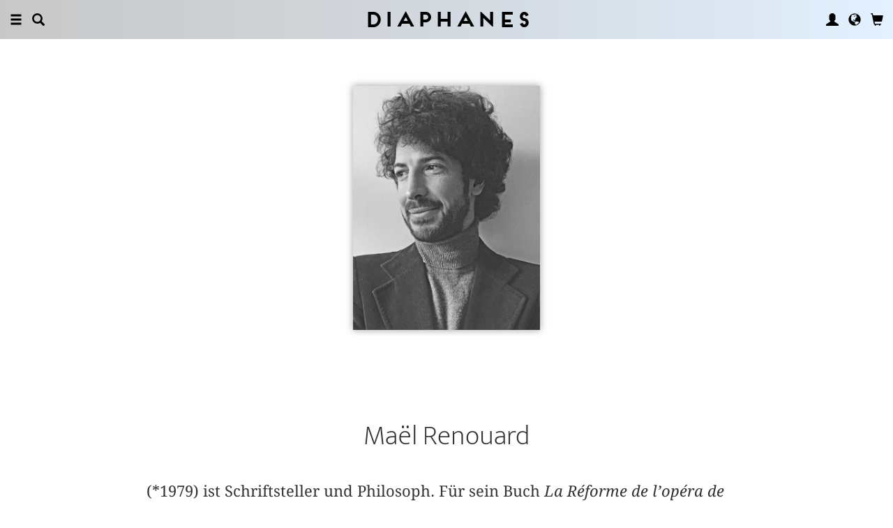

--- FILE ---
content_type: text/html; charset=UTF-8
request_url: https://diaphanes.ch/person/mael-renouard-2477
body_size: 5250
content:
<!DOCTYPE html>
<html class="" lang="de">
<head>
	<meta charset="utf-8">
<meta name="robots" content="index, follow">
<meta name="revisit-after" content="1 days">
<meta http-equiv="X-UA-Compatible" content="IE=edge">
<meta name="viewport" content="width=device-width, initial-scale=1">
<meta http-equiv="language" content="de">
<meta property="og:url" content="http://diaphanes.ch/person/mael-renouard-2477">
<meta property="og:title" content="Maël Renouard">
<meta property="og:description" content="Maël Renouard (*1979) ist Schriftsteller und Philosoph. Für sein Buch La Réforme de l’opéra de Pékin erhielt er 2013 
den Prix ­Décembre. Zudem ist er Übersetzer aus dem Englischen und Deutschen (Walter Benjamin, Karl Kraus u.a.).">
<meta property="og:image" content="https://diaphanes.ch/image.php?f=2e2e2f692f393038302f3630302e6a7067">
	<link rel="apple-touch-icon-precomposed" href="https://diaphanes.ch/apple-touch-icon.png" />
	<title>diaphanes - Maël Renouard</title>
		<link rel="shortcut icon" href="/favicon.ico" />

	<!-- CSS: Main Libraries -->
	<link rel="stylesheet" href="/css_NE/bootstrap.css?v=13" type="text/css" media="all" />	<link rel="stylesheet" href="/css_NE/bootstrap-xlgrid.css" type="text/css" media="all" />	<link rel="stylesheet" href="/css_NE/font-awesome.min.css" type="text/css" media="all" />
	<!-- CSS: Tools -->
	<link rel="stylesheet" href="/plugins_NE/maximage/jquery.maximage.min.css" type="text/css" media="all" />	<link rel="stylesheet" href="/plugins_NE/swiper/swiper.min.css" type="text/css" media="all" />	<link rel="stylesheet" href="/plugins_NE/fancybox/jquery.fancybox.css" type="text/css" media="all" />	<link rel="stylesheet" href="/plugins_NE/jssocials/jssocials.css" type="text/css" media="all" />	<link rel="stylesheet" href="/plugins_NE/jssocials/jssocials-theme-flat.css" type="text/css" media="all" />	<link rel="stylesheet" href="/plugins_NE/switchery/switchery.css" type="text/css" media="all" />	
	<!-- CSS: Custom -->
	<link rel="stylesheet" href="/css_NE/frontend.css?v=13" type="text/css" media="all" />	<link rel="stylesheet" href="/css_NE/custom.fancybox.css?v=13" type="text/css" media="all" />
	<script type="text/javascript" charset="utf-8">
	var URLBASE		= '/';
	var piwikSiteId = 3;
	</script>

	<!-- JS: jQuery (muss vorab im Header geladen werden) -->
	<script src="/js_NE/jquery-1.11.3.min.js" type="text/javascript"></script>
		<!-- ALTES JS: PIWIK -->
	
	
	
	
<script>
var initials = {'suche' : 'Autor/Titel','email' : 'E-Mail','passwort' : 'passwort','name' : 'Nachname','vorname' : 'Vorname','firma' : 'Firma/Institution','anrede' : '','titel' : 'Titel','zusatz' : 'Zusatz','strasse' : 'Straße Nr.','plz' : 'PLZ','ort' : 'Stadt','land' : '','telefon_1' : 'Telefon','nachricht' : 'Nachricht','rezensionen' : 'Titel/Autor','downloads' : 'Titel/Autor','medium' : 'Medium','termin' : 'Termin','code' : 'Code','cc_cardholder' : 'Karteninhaber','cc_cardtype' : 'Karten Typ','cc_cardpan' : 'Kreditkartennummer','cc_expire' : 'gültig bis','cc_cardcvc2' : 'Sicherheitsnummer','elv_bankaccountholder' : 'Kontoinhaber','elv_bankaccount' : 'Kontonummer','elv_bankcode' : 'Bankleitzahl','elv_iban' : 'IBAN','elv_bic' : 'BIC','elv_bankcountry' : 'Land der Bank','gpy_bankaccountholder' : 'Kontoinhaber','gpy_bankaccount' : 'Kontonummer','gpy_bankcode' : 'Bankleitzahl','gpy_iban' : 'IBAN','gpy_bic' : 'BIC','gpy_bankcountry' : 'Land der Bank','eps_bankgrouptype' : 'Bankgruppe','pnt_bankaccountholder' : 'Kontoinhaber','pnt_bankaccount' : 'Kontonummer','pnt_bankcode' : 'Bankleitzahl','pnt_iban' : 'IBAN','pnt_bic' : 'BIC','pnt_bankcountry' : 'Land der Bank'};

</script>

		<!-- SPRACHE SETZEN  ACTIVE:de -->
	
<!-- Matomo -->
<script>
  var _paq = window._paq = window._paq || [];
  /* tracker methods like "setCustomDimension" should be called before "trackPageView" */
  _paq.push(['trackPageView']);
  _paq.push(['enableLinkTracking']);
  (function() {
    var u="//statistics.diaphanes.net/";
    _paq.push(['setTrackerUrl', u+'matomo.php']);
    _paq.push(['setSiteId', '1']);
    var d=document, g=d.createElement('script'), s=d.getElementsByTagName('script')[0];
    g.async=true; g.src=u+'matomo.js'; s.parentNode.insertBefore(g,s);
  })();
</script>
<!-- End Matomo Code -->
<style>
BODY.df-theme-guest.df-gradient:not(.df-lightbox),
BODY.df-theme-guest .df-gradient {
 background: rgb(200,200,200);
background: -moz-linear-gradient(90deg, rgba(200,200,200,1) 0%, rgba(223,239,255,0.6712885837928921) 100%);
background: -webkit-linear-gradient(90deg, rgba(200,200,200,1) 0%, rgba(223,239,255,0.6712885837928921) 100%);
background: linear-gradient(90deg, rgba(200,200,200,1) 0%, rgba(223,239,255,0.6712885837928921) 100%);
filter: progid:DXImageTransform.Microsoft.gradient(startColorstr="#c8c8c8",endColorstr="#dfefff",GradientType=1); }
</style>
</head>

<body class="df-theme-guest df-gradient df-autor-routing">

<div id="df-helper" class="df-overflow-x-fix">

	<div id="df-mainmenu" class="df-gradient hidden-print">
	<div id="df-mainmenu-search">
		<form id="suche" name="suche" action="/projekt/suche" method="post">
			<input type="hidden" name="suchetyp" value="AND">
			<input type="hidden" name="suchtiefe" value="">
			<div class="col-xs-1 col-sm-1">
				<a href="javascript:void(0);" class="js-mainmenu-search-close glyphicon glyphicon-remove"></a>
			</div>
			<div class="col-xs-10 col-sm-10">
				<input type="text" id="suche_suche" name="suche" value="" placeholder="Stichwort" autocomplete="off">
			</div>
			<div class="col-xs-1 col-sm-1 text-right">
				&nbsp;
			</div>
		</form>
	</div>
	<ul class="df-mainmenu row">
		<li class="col-xs-4 col-sm-3">
			<ul class="df-mainmenu-left row">
				<li class="df-hide"><a href="javascript:void(0);" class="js-panel-left-close glyphicon glyphicon-remove" title="Schliessen"></a></li>
				<li><a href="javascript:void(0);" data-panel="sitemap" class="js-panel-left glyphicon glyphicon-menu-hamburger" title="Menu"></a></li>
				<li><a href="javascript:void(0);" class="js-mainmenu-search-trigger glyphicon glyphicon-search" title="Suchen"></a></li>
			</ul>
		</li>
		<li class="col-xs-4 col-sm-6 text-center"><h1 class="df-branding"><a href="/">Diaphanes</a></h1></li>
		<li class="col-xs-4 col-sm-3 text-right">
			<ul class="df-mainmenu-right row">
				<li class="df-hide"><a href="javascript:void(0);" class="js-panel-right-close glyphicon glyphicon-remove" title="Schliessen"></a></li>
				<li><a href="javascript:void(0);" onClick="d_service_login();" class="glyphicon glyphicon-user" title="Nutzerkonto"></a></li>				<li><a href="javascript:void(0);" onClick="openIModal(URLBASE + 'service/neModalLanguage');" class="glyphicon glyphicon-globe" title="Sprache"></a></li>
				<li><a href="javascript:void(0);" class="js-mainmenu-cart glyphicon glyphicon-shopping-cart" title="Warenkorb"></a><span id="js-cart-items" class="df-badge"></span></li>
			</ul>
		</li>
	</ul>
</div>
<div id="df-panel-left">
	<div id="df-panel-sitemap" class="js-panel-sticker">
	<div class="df-panel">
		<h1 class="df-panel-section"><a href="/buecher/liste/lv|mosaic">Bücher</a></h1>
		<ul class="df-panel-articles row">
			<li><a href="/buecher/listeneu/lv|mosaic">Neuerscheinungen</a></li>
			<li><a href="/buecher/listeinvorbereitung/lv|mosaic">In Vorbereitung</a></li>
			<li><a href="/buecher/liste/lv|mosaic">Gesamtverzeichnis</a></li>
			<li><a href="/autor/liste">Autor:innen</a></li>
			<li><a href="/reihen">Reihen</a></li>
			<li><a href="/vorschau">Verlagsvorschauen</a></li>
			<li><a href="/projekt/oa">Open-Access-Publikationen</a></li>
		</ul>
		<h1 class="df-panel-section">
			<a href="/projekt/magazin">Magazin</a>		</h1>
		<ul class="df-panel-articles row">
			<li><a href="/abo">Abonnements</a></li>
																<li><a href="/seite/verkaufsstellen-4394">Verkaufsstellen</a></li>
										<li><a href="/seite/vertrieb-4570">Vertrieb</a></li>
													<li><a href="/seite/mediadaten-4473">Mediadaten</a></li>
					</ul>
					<h1 class="df-panel-section">Themen</h1>
			<ul class="df-panel-articles row">
				<li><a href="/kategorie/kunst-4">Kunst</a></li>
				<li><a href="/kategorie/literatur-2">Literatur</a></li>
				<li><a href="/kategorie/diskurs-12">Diskurs</a></li>
				<li><a href="/kategorie/wissen-3">Wissen</a></li>
			</ul>
				<h1 class="df-panel-section row">
			<a href="/seite/diaphanes-berlin-4396">diaphanes Berlin</a>		</h1>
		<!-- <ul class="df-panel-articles row"></ul>		 -->
		<ul class="df-panel-articles"></ul>
		<h1 class="df-panel-section">
			<a href="/seite/info-3677">Info</a>		</h1>

		<ul class="df-panel-articles row">	
							<li><a href="/seite/info-3677">Info</a></li>
							<li><a href="/service/presse">Presse</a></li>
							<li><a href="/seite/vertrieb-3678">Vertrieb</a></li>
						
				<li><a href="javascript:void(0);" onClick="openIModal(URLBASE + 'service/neModalContact');">Kontakt</a></li>
				<li><a href="javascript:void(0);" onClick="openIModal('/service/neModalNewsletter');">Newsletter</a></li>
							<li><a href="/seite/manuskripte-4397">Manuskripte</a></li>
										<li><a href="/seite/jobs-4400">Jobs</a></li>
										<li><a href="/seite/datenschutzerklaerung-5733">Datenschutzerklärung</a></li>
										<li><a href="/seite/impressum-3675">Impressum</a></li>
					</ul>
	</div>
</div>
<!-- 
LV: - array(13) {
  [""]=>
  string(0) ""
  [4473]=>
  string(10) "Mediadaten"
  [3675]=>
  string(9) "Impressum"
  [3677]=>
  string(4) "Info"
  [3678]=>
  string(8) "Vertrieb"
  [4012]=>
  string(33) "Allgemeine Geschäftsbedingungen "
  [4394]=>
  string(15) "Verkaufsstellen"
  [4552]=>
  string(71) "Allgemeine Geschäftsbedingungen und Datenschutzrichtlinien Abonnements"
  [4396]=>
  string(16) "DIAPHANES Berlin"
  [4397]=>
  string(11) "Manuskripte"
  [4400]=>
  string(4) "Jobs"
  [4570]=>
  string(8) "Vertrieb"
  [5733]=>
  string(21) "Datenschutzerklärung"
}
-->	<div id="df-panel-search" class="js-panel-sticker">
	<div class="df-panel">
		<form>
			<div class="input-group">
				<input type="text" name="df-search" class="form-control" placeholder="Stichwort">
				<span class="input-group-btn">
					<button class="btn btn-primary" type="button">Suche</button>
				</span>
			</div>
		</form>
		<br>
		<h1 class="df-panel-section">Sprache</h1>
		<ul class="df-panel-articles row">
			<li><a href="#">Deutsch (7)</a></li>
			<li><a href="#" class="df-panel-disabled">Englisch (0)</a></li>
			<li><a href="#" class="df-panel-disabled">Französisch (0)</a></li>
			<li><a href="#">mehr</a></li>
		</ul>
		<h1 class="df-panel-section">Typ</h1>
		<ul class="df-panel-articles row">
			<li><a href="#">Buch (6)</a></li>
			<li><a href="#">Wissenschaftlicher Artikel (2)</a></li>
			<li><a href="#" class="df-panel-disabled">Interview (0)</a></li>
			<li><a href="#" class="df-panel-disabled">Video (0)</a></li>
			<li><a href="#" class="df-panel-disabled">Audio (0)</a></li>
			<li><a href="#" class="df-panel-disabled">Veranstaltung (0)</a></li>
			<li><a href="#" class="df-panel-disabled">Autoreninfo (0)</a></li>
		</ul>
		<h1 class="df-panel-section">Zugang</h1>
		<ul class="df-panel-articles row">
			<li><a href="#">Mitglieder d+ (8)</a></li>
			<li><a href="#" class="df-panel-disabled">Ressource+ (0)</a></li>
		</ul>
		<h1 class="df-panel-section">Format</h1>
		<ul class="df-panel-articles row">
			<li><a href="#">Broschur (4)</a></li>
			<li><a href="#" class="df-panel-disabled">Gebunden (2)</a></li>
			<li><a href="#" class="df-panel-disabled">PDF (2)</a></li>
			<li><a href="#">ePub (6)</a></li>
			<li><a href="#">mehr</a></li>
		</ul>
		<h1 class="df-panel-section">Kategorien</h1>
		<ul class="df-panel-articles row">
			<li><a href="#">Literatur (5)</a></li>
			<li><a href="#">Diskurs (2)</a></li>
			<li><a href="#">Kunst (1)</a></li>
			<li><a href="#" class="df-panel-disabled">Wissenschaft (0)</a></li>
			<li><a href="#">mehr</a></li>
		</ul>
		<h1 class="df-panel-section">Zeitlich</h1>
		<ul class="df-panel-articles row">
			<li><a href="#">21. Jahrhundert (6)</a></li>
			<li><a href="#">20. Jahrhundert (2)</a></li>
			<li><a href="#" class="df-panel-disabled">19. Jahrhundert (0)</a></li>
			<li><a href="#" class="df-panel-disabled">18. Jahrhundert (0)</a></li>
			<li><a href="#">mehr</a></li>
		</ul>
		<h1 class="df-panel-section">Geographisch</h1>
		<ul class="df-panel-articles row">
			<li><a href="#" class="df-panel-disabled">Asien (0)</a></li>
			<li><a href="#">Amerika (1)</a></li>
			<li><a href="#">Europa (2)</a></li>
			<li><a href="#">mehr</a></li>
		</ul>
	</div>
</div>
</div>

<div id="df-panel-right">
	<div id="df-panel-user" class="js-panel-sticker">	<div class="df-panel">		<h1 class="df-panel-section">Nutzerkonto</h1>		<ul class="df-panel-articles row">			<li class="row"><a href="/service/registrieren">Meine Daten</a></li>			<li class="row"><a href="javascript:void(0);" onClick="d_service_logout();">Abmelden</a></li>		</ul>	</div></div></div>
	<!-- 
-->
<div id="df-page">
    
	<div id="df-content">
	    
		<div class="df-content-container df-content-banner row">
			
							<div class="df-banner-box df-banner-box-author df-content-reader row">
					<div class="df-content">
					    
						<div class="df-box row">
							<div class="df-box-content">
								<div class="df-box-image">
									<div class="df-image-box"><img  alt="Maël Renouard" title="Maël Renouard" src="/image.php?f=2e2e2f692f393038302f683735302e6a7067"></div>								</div>
							</div>
						</div>
					    
					</div><!-- .df-content -->
				</div><!-- .df-banner-box -->
						
			<div class="df-content-box df-content-reader row">
				<div class="df-content row">
					<div class="df-box col-xs-12 col-sm-12 row">
						<div class="df-box-content">
							<h1 class="df-box-header">Maël Renouard</h1><div class="df-box-article df-padding-top-m">(*1979) ist Schriftsteller und Philosoph. Für sein Buch <i>La Réforme de l’opéra de Pékin</i> erhielt er 2013 
den Prix ­Décembre. Zudem ist er Übersetzer aus dem Englischen und Deutschen (Walter Benjamin, Karl Kraus u.a.).</div>							
							<div class="df-content-tools df-padding-top-l hidden-print">
								<a href="javascript:void(0);" onClick="openIModal('/service/modal/share/url|https-DD--DS--DS-diaphanes.ch-DS-person-DS-mael-renouard-2477/text|Ma%C3%ABl+Renouard');" class="df-tool df-tool-share fa fa-share-alt df-colorize-rgt" title="Teilen"></a>
								<!--<a href="javascript:void(0);" onClick="openIModal('/service/modal/download/produkt/2477');" class="df-tool df-tool-share fa fa-map-o" title="Drucken"></a>-->
							</div>
						</div><!-- .df-box-content -->
					</div><!-- .df-box -->
				</div><!-- .df-content -->
			</div><!-- .df-content-box -->
		</div>
				
		<div class="df-content-container row">	
						
				<div class="df-content-box row">
		<div class="df-content row text-center">
				<div class="df-box row df-float-center col-xs-6 col-sm-6 col-md-4 col-lg-2 col-xl-2 col-xxl-2 col-xxxl-2">
		<div class="df-box-content">
			<div class="df-box-image">
				<a href="/titel/fragmente-eines-unendlichen-gedaechtnisses-4758" target="_top"   title="" alt="" ><img  alt="Maël Renouard: Fragmente eines unendlichen Gedächtnisses" title="Maël Renouard: Fragmente eines unendlichen Gedächtnisses" src="/image.php?f=2e2e2f692f393239392f3330302e6a7067" srcset="/image.php?f=2e2e2f692f393239392f3330302e6a7067 1x, /image.php?f=2e2e2f692f393239392f3630302e6a7067 2x, /image.php?f=2e2e2f692f393239392f3930302e6a7067 3x"></a>									<div class="df-box-format hidden-print">
										<!-- bool(false)
string(4) "book"
bool(false)
NULL
 -->							<a href="javascript:void(0);" class="df-content-format" onClick="d_service_buy(4845);" title="In den Warenkorb (Broschur)"><i class="df-format df-format-book">b</i><span class="df-format-label">&euro;&nbsp;25,00</span></a>
											
					<!-- bool(false)
string(3) "pdf"
bool(false)
NULL
 -->							<a href="javascript:void(0);" class="df-content-format" onClick="d_service_buy(5417);" title="In den Warenkorb (PDF)"><i class="df-format df-format-pdf">p</i><span class="df-format-label">&euro;&nbsp;25,00</span></a>
											
										</div>
								<div class="df-box-tools">
					<a href="javascript:void(0);" onClick="updateWishlist(this, '/service/modal/wishlist/formatId|0/produktId|4758');" class="df-tool df-tool-wishlist fa fa-star-o" title="Merken"></a>
					<a href="javascript:void(0);" onClick="openIModal('/service/modal/share/url|https-DD--DS--DS-diaphanes.ch-DS-titel-DS-fragmente-eines-unendlichen-gedaechtnisses-4758/text|Fragmente+eines+unendlichen+Ged%C3%A4chtnisses');" class="df-tool df-tool-share fa fa-share-alt " title="Teilen"></a>
				</div>
			</div>
		</div>
	</div>
		</div><!-- .df-content -->
	</div><!-- .df-content-box -->
			
			      <div class="df-content-box df-content-form row">
	    <div class="df-content row">
		  <div class="df-box col-xs-12 col-sm-12 row">
			<div class="df-box-content">
			      <div class="df-box-label"><span class="df-box-label">Weitere Texte von Maël Renouard bei DIAPHANES</span></div>
			      <ul class="df-box-table">
			      				    <li class="row">
					  <div class="df-box-image col-xs-2 col-sm-2 col-md-2 col-lg-1 col-xl-1 col-xxl-1 col-xxxl-1">
						&nbsp;					  </div>
					  <div class="col-xs-8 col-sm-8 col-md-8 col-lg-9 col-xl-9 col-xxl-9 col-xxxl-9">
						<h1 class="df-box-header"><a href="/titel/fragmente-eines-unendlichen-gedaechtnisses-5329"    class="df-colorize" title="" alt="" >Fragmente eines unendlichen Gedächtnisses</a>
	<a href="/titel/fragmente-eines-unendlichen-gedaechtnisses-5329" class="df-flag-fulltext" title="Volltext (Open Access)">
		<span class="df-flag-label">OPEN<br>ACCESS</span>
		<i class="glyphicon glyphicon-chevron-right"></i><i class="glyphicon glyphicon-chevron-right"></i>
	</a>
</h1>					  </div>
					  <div class="col-xs-2 col-sm-2 col-md-2 col-lg-2 col-xl-2 col-xxl-2 col-xxxl-2 text-right">
											  </div>
				    </li>
			      				    <li class="row">
					  <div class="df-box-image col-xs-2 col-sm-2 col-md-2 col-lg-1 col-xl-1 col-xxl-1 col-xxxl-1">
						&nbsp;					  </div>
					  <div class="col-xs-8 col-sm-8 col-md-8 col-lg-9 col-xl-9 col-xxl-9 col-xxxl-9">
						<h1 class="df-box-header"><a href="/titel/the-twilight-of-classi-fication-5330"    class="df-colorize" title="" alt="" >The Twilight of Classi­fication?</a>
	<a href="/titel/the-twilight-of-classi-fication-5330" class="df-flag-fulltext" title="Volltext (Open Access)">
		<span class="df-flag-label">OPEN<br>ACCESS</span>
		<i class="glyphicon glyphicon-chevron-right"></i><i class="glyphicon glyphicon-chevron-right"></i>
	</a>
</h1>					  </div>
					  <div class="col-xs-2 col-sm-2 col-md-2 col-lg-2 col-xl-2 col-xxl-2 col-xxxl-2 text-right">
											  </div>
				    </li>
			      				    <li class="row">
					  <div class="df-box-image col-xs-2 col-sm-2 col-md-2 col-lg-1 col-xl-1 col-xxl-1 col-xxxl-1">
						&nbsp;					  </div>
					  <div class="col-xs-8 col-sm-8 col-md-8 col-lg-9 col-xl-9 col-xxl-9 col-xxxl-9">
						<h1 class="df-box-header"><a href="/titel/modifications-infimes-et-considerables-5331"    class="df-colorize" title="" alt="" >Modifications infimes et considérables</a>
	<a href="/titel/modifications-infimes-et-considerables-5331" class="df-flag-fulltext" title="Volltext (Open Access)">
		<span class="df-flag-label">OPEN<br>ACCESS</span>
		<i class="glyphicon glyphicon-chevron-right"></i><i class="glyphicon glyphicon-chevron-right"></i>
	</a>
</h1>					  </div>
					  <div class="col-xs-2 col-sm-2 col-md-2 col-lg-2 col-xl-2 col-xxl-2 col-xxxl-2 text-right">
											  </div>
				    </li>
			      			      </ul>
			</div>
		  </div>
	    </div><!-- .df-content -->
      </div><!-- .df-content-box -->
			
				<div class="df-content-box df-content-form row">
		<div class="df-content row">
			<div class="df-box col-xs-12 col-sm-12 row">
				<div class="df-box-content">
					<div class="df-box-label"><span class="df-box-label">Bibliografie</span></div>
					
					<ul class="df-box-table">
															<li class="df-row-divider text-center row">Deutsch</li>
																<li class="row">
									<div class="col-xs-2 col-sm-2 col-md-2 col-lg-1 col-xl-1 col-xxl-1 col-xxxl-1">2018</div>
									<div class="col-xs-10 col-sm-10 col-md-10 col-lg-11 col-xl-11 col-xxl-11 col-xxxl-11"><a href="/titel/fragmente-eines-unendlichen-gedaechtnisses-4758"    title="" alt="" >Fragmente eines unendlichen Gedächtnisses</a>, Zürich, diaphanes</div>
								</li>
															<li class="row">
									<div class="col-xs-2 col-sm-2 col-md-2 col-lg-1 col-xl-1 col-xxl-1 col-xxxl-1">2017</div>
									<div class="col-xs-10 col-sm-10 col-md-10 col-lg-11 col-xl-11 col-xxl-11 col-xxxl-11"><a href="/titel/fragmente-eines-unendlichen-gedaechtnisses-5329"    title="" alt="" >Fragmente eines unendlichen Gedächtnisses</a>, Zürich, diaphanes</div>
								</li>
																<li class="df-row-divider text-center row">Englisch</li>
																<li class="row">
									<div class="col-xs-2 col-sm-2 col-md-2 col-lg-1 col-xl-1 col-xxl-1 col-xxxl-1">2017</div>
									<div class="col-xs-10 col-sm-10 col-md-10 col-lg-11 col-xl-11 col-xxl-11 col-xxxl-11"><a href="/titel/the-twilight-of-classi-fication-5330"    title="" alt="" >The Twilight of Classi­fication?</a>, Zürich, diaphanes</div>
								</li>
																<li class="df-row-divider text-center row">Französisch</li>
																<li class="row">
									<div class="col-xs-2 col-sm-2 col-md-2 col-lg-1 col-xl-1 col-xxl-1 col-xxxl-1">2017</div>
									<div class="col-xs-10 col-sm-10 col-md-10 col-lg-11 col-xl-11 col-xxl-11 col-xxxl-11"><a href="/titel/modifications-infimes-et-considerables-5331"    title="" alt="" >Modifications infimes et considérables</a>, Zürich, diaphanes</div>
								</li>
												</ul>
				</div>
			</div>
		</div><!-- .df-content -->
	</div><!-- .df-content-box -->
			
				<div  class="df-content-box df-content-reader row ">
		<div class="df-content row">
			<div class="df-box col-xs-12 col-sm-12 row">
				<div class="df-box-content">
					<ul  class="df-box-tags row text-center">
<li ><span>Subjektivierung</span></li><li ><span>Digitalisierung</span></li><li ><span>Digitale Medien</span></li><li ><span>Erinnerung</span></li><li ><span>Digitale Kultur</span></li><li ><span>Netzkultur</span></li><li ><span>Internet</span></li></ul>				</div>
			</div>
		</div><!-- .df-content -->
	</div><!-- .df-content-box -->
			
		</div><!-- .df-content-container -->
	
	</div><!-- #df-content -->

</div><!-- #df-page -->

	<div id="df-footer" class="df-gradient hidden-print">
	<div class="df-content">
		<ul class="df-footermenu">
			<li>Copyright <span id="df-tgl-dbg">&copy;</span> 2026 DIAPHANES</li>
							<li class="hidden-xs"><a href="/seite/info-3677">Info</a></li>
							<li class="hidden-xs"><a href="/service/presse">Presse</a></li>
							<li class="hidden-xs"><a href="/seite/vertrieb-3678">Vertrieb</a></li>
					
				<li class="hidden-xs"><a href="javascript:void(0);" onClick="openIModal(URLBASE + 'service/neModalContact');">Kontakt</a></li>
							<li><a href="/seite/datenschutzerklaerung-5733">Datenschutzerklärung</a></li>
										<li><a href="/seite/impressum-3675">Impressum</a></li>
					</ul>
	</div>
</div><!-- #df-footer -->

<div id="df-modal" class="modal fade" tabindex="-1" role="dialog"></div>

</div>

<div id="users-device-size" style="visibility: hidden;">
	<div id="xs" class="visible-xs"></div>
	<div id="sm" class="visible-sm"></div>
	<div id="md" class="visible-md"></div>
	<div id="lg" class="visible-lg"></div>
	<div id="xl" class="visible-xl"></div>
	<div id="xxl" class="visible-xxl"></div>
	<div id="xxxl" class="visible-xxxl"></div>
</div>

<!-- JS: Main Libraries -->
<script src="/js_NE/bootstrap.min.js" type="text/javascript"></script>
<!-- JS: Tools -->
<script src="/js_NE/jquery-ui.min.js" type="text/javascript"></script><script src="/js_NE/jquery.backstretch.js" type="text/javascript"></script><!--
<script src="/plugins_NE/cycle2/jquery.cycle2.min.js" type="text/javascript"></script><script src="/plugins_NE/cycle2/jquery.cycle2.carousel.min.js" type="text/javascript"></script><script src="/plugins_NE/cycle2/jquery.cycle2.swipe.min.js" type="text/javascript"></script>-->
<script src="/plugins_NE/maximage/jquery.cycle.all.min.js" type="text/javascript"></script><script src="/plugins_NE/maximage/jquery.maximage.min.js" type="text/javascript"></script><script src="/plugins_NE/swiper/swiper.jquery.min.js" type="text/javascript"></script><script src="/plugins_NE/fancybox/jquery.fancybox.js" type="text/javascript"></script><script src="/js_NE/jquery.matchHeight-min.js" type="text/javascript"></script><script src="/js_NE/jquery.sticky-kit.min.js" type="text/javascript"></script><script src="/plugins_NE/circleprogress/circle-progress.min.js" type="text/javascript"></script><script src="/plugins_NE/jssocials/jssocials.min.js" type="text/javascript"></script><script src="/plugins_NE/switchery/switchery.min.js" type="text/javascript"></script><script src="/plugins_NE/pwstrength/pwstrength-bootstrap.min.js" type="text/javascript"></script><script src="/js_NE/jquery.fitvids.js" type="text/javascript"></script>
<!-- JS: Custom Functions -->
<script src="/js_NE/custom.frontend.js?v=13" type="text/javascript"></script><script src="/js_NE/d_global.js?v=13" type="text/javascript"></script><script src="/js_NE/d_service.js?v=13" type="text/javascript"></script><script src="/js_NE/custom.fancybox.js?v=13" type="text/javascript"></script>
</body>
</html>


--- FILE ---
content_type: application/javascript
request_url: https://diaphanes.ch/js_NE/d_service.js?v=13
body_size: 5192
content:
/**
 * build by rantoni 2011
 * 
 * service functions for diaphanes shop
 * 
 */

$(document).ready(function() {
	d_service_check_bestellung();
	// d_service_check_and_cover();
	d_service_check_cover_bestellung();
	d_service_check_bestelluebersicht();
	//Count Cart Items
	ne_service_update_carditems();
});

function d_service_isLightbox(){
	return $('BODY.df-lightbox').length > 0;
}

function d_service_check_and_cover(){
	$.get(URLBASE + 'service/checklogin', function(data) {
		if (data == 1){
			d_service_uncover_bestellung();
		} else {
			d_service_cover_bestellung();
		}
	});
	
}

// prüft ob der Warenkorb leer ist
function d_service_check_bestelluebersicht(){
	console.log('d_service_check_bestelluebersicht', $('.js-card-empty').length  );
	d_service_remove_error('chk_bestelluebersicht');
	if ($('.js-card-empty').length > 0){
		d_service_set_error('chk_bestelluebersicht');
		$('#card').find('li').addClass('alert-danger');
	} else {
		d_service_remove_error('chk_bestelluebersicht');
		$('#card').find('li').removeClass('alert-danger');
	}
}

function d_service_check_bestellung(){
	var isLightbox = ($('BODY.df-lightbox').length) ? true : false;
	
	if (isLightbox) {
		if (parent.$('.divinshop').length <= 0) {
			$('.shoponly').remove();
			$('.notinshop').show();
		} else {
			$('.shoponly').show();
			$('.notinshop').remove();
		}
	} else {
		if ($('.divinshop').length <= 0) {
			$('.shoponly').remove();
			$('.notinshop').show();
		} else {
			$('.shoponly').show();
			$('.notinshop').remove();
		}
	}
	
	if ($('#divinregistry').length > 0 ) {
		$('.noregistry').remove();
	} 
	
	//if ($('#divlieferadresse').length <= 0 ){$('.lieferonly').remove();}
	//if ($('#smallanmeldung').length <= 0 )	{$('.smallonly').remove();}
	//if ($('#divanmeldung').length <= 0 )	{$('.bigonly').remove();}
	//$('#spalte2').masonry( 'reload' );
	//reloadMasonry('#spalte2');
}

function d_service_load_smallcard(){
	if ($('#d-warenkorb').length){
		$.get(URLBASE + 'service/divsmallcard', function(data) {
			$('#smallcard-autorenrabatt').remove();
			$('#d-warenkorb .d-box-off').html(data);
			$('#spalte2').masonry( 'reload' );
			if ($('#smallcard-autorenrabatt').length){
				$('#smallcard-header').after($('#smallcard-autorenrabatt'));
			}
			if ($('.emptycard').length){
				$('#d-warenkorb .d-box-icon-less').trigger('click');
			} else {
				$('#d-warenkorb .d-box-icon-more').trigger('click');
			}
		});
	}
}

function ne_service_update_carditems() {
	if ($('SPAN#js-cart-items').length) {
		//Count Cart Items
		$.ajax({
			url: URLBASE + 'service/ajaxCardCount',
			success: function(data) {
				var cartItems = (data > 0) ? data : '';
				$('SPAN#js-cart-items').text(cartItems);
			}
		});
	}
}

function openModal(target) {
	$('#df-modal').load(target, function() {
		$(this)
			.modal({
				backdrop: 'static',
				keyboard: false
			})
			.modal('show');
	});
	
}



function d_service_load_card() {
	var isLightbox = ($('BODY.df-lightbox').length) ? true : false;
	if (isLightbox) {
		if (parent.$('#card').length) {
			$.get(URLBASE + 'service/divcard', function(data) {
				parent.$('#card').html(data);
				//d_service_check_bestellung();
			});
		}
	} else {
		if ($('#card').length) {
			$.get(URLBASE + 'service/divcard', function(data) {
				$('#card').html(data);
				// prüft ob der Warenkorb leer ist
				d_service_check_bestelluebersicht();
				//d_service_check_bestellung();
			});
		}
	}
}

function d_service_load_kontakt(nachricht){
	$.get(URLBASE + 'service/divkontaktinfo', function(data) {
		$('#divkontaktform').html(data);
		$('#js-submit-kontaktform').hide();
		$('#js-close-kontaktform').toggleClass('btn-default btn-primary');
	});
}

function d_service_load_rezensionen(){
	$.get(URLBASE + 'service/divrezensioneninfo', function(data) {
		$('#divrezensionen').replaceWith(data);
	});
}

function d_service_handle_gfm(nachricht){
	$.get(URLBASE + 'autor/divgfminfo', function(data) {
		$('#divgfmform').after(data);
		$('#divgfmform').remove();
		//d_service_replace_div('divsmalldigital');
		//$('#divsmallanmeldung').trigger('click');
	});
}

function d_service_handle_logoutlogin_gfm(){
	if ($('#divgfmintro').length)
	{
		// console.log('#divgfmintro FOUND');
		$('#divgfmform').remove();
		$('#divgfminfo').remove();
		$.get(URLBASE + 'autor/divgfmintro', function(data) {
			$('#divgfmintro').replaceWith(data);
		});
		$.get(URLBASE + 'autor/divgfmform', function(data) {
			$('#divgfmintro').after(data);
		});
	} else {
		return;
		//console.log('#divgfmintro NOT FOUND');
	}
}


function d_service_load_rights(nachricht){
	if ($('#divrightsinfo').length)
	{
		$.get(URLBASE + 'service/divrightsinfo', function(data) {
			$('#divrightsinfo').replaceWith(data);
			$('#divrightsinfonachricht_nachricht').html(nachricht);
		});
	}
	else if ($('#divrightsform').length)
	{
		$.get(URLBASE + 'service/divrightsinfo', function(data) {
			$('#divrightsform').parent().append(data);
			$('#divrightsinfonachricht_nachricht').html(nachricht);
		});
	}
}

function d_service_load_adressbuch(){
	if ($('#divadressbuch').length){
		$.get(URLBASE + 'service/divadressbuch', function(data) {
			$('#divadressbuch').replaceWith(data);
			parent.$.fancybox.update();
		});
	}
}


function d_service_load_lieferadresseform(){
	if ($('#divlieferadresse').length){
		$.get(URLBASE + 'service/divlieferadresseform', function(data) {
			$('#divlieferadresse').replaceWith(data);
			d_service_check_bestellung();
		});
	}
}

function d_service_load_versandform() {
	var isLightbox = ($('BODY.df-lightbox').length) ? true : false;
	if (isLightbox) {
		if (parent.$('#versandform').length) {
			$.get(URLBASE + 'service/divversandform', function(data) {
				parent.$('#versandform').html(data);
			});
		}
	} else {
		if ($('#versandform').length) {
			$.get(URLBASE + 'service/divversandform', function(data) {
				$('#versandform').html(data);
			});
		}
	}
}

function d_service_load_zahlungsart() {
	var isLightbox = ($('BODY.df-lightbox').length) ? true : false;
	if (isLightbox) {
		if (parent.$('#divzahlungsart').length){
			$.get(URLBASE + 'service/divzahlungsart', function(data) {
				parent.$('#divzahlungsart').replaceWith(data);
			});
		}
	} else {
		if ($('#divzahlungsart').length){
			$.get(URLBASE + 'service/divzahlungsart', function(data) {
				$('#divzahlungsart').replaceWith(data);
			});
		}
	}
}

function d_service_load_divadresse(adressetype){
	if ($('#div'+adressetype).length){
		$.get(URLBASE + 'service/divadresse/'+adressetype, function(data) {
			$('#div'+adressetype).replaceWith(data);
			d_service_check_bestellung();
		});
	}
}

function d_service_load_divlieferadresse(){
	$.get(URLBASE + 'service/divlieferadresse', function(data) {
		if (d_service_isLightbox()){
			parent.$('#divlieferadresse').replaceWith(data);
		} else {
			$('#divlieferadresse').replaceWith(data);
		}
		d_service_check_cover_bestellung();
	});
}
function d_service_load_divrechnungsadresse(){
	$.get(URLBASE + 'service/divrechnungsadresse', function(data) {
		if (d_service_isLightbox()){
			parent.$('#divrechnungsadresse').replaceWith(data);
		} else {
			$('#divrechnungsadresse').replaceWith(data);
		}
	});
}

function d_service_load_anmeldungform(){
	if ($('#divanmeldung').length){
		$.get(URLBASE + 'service/divanmeldungform', function(data) {
			$('#divanmeldung').replaceWith(data);
			d_service_check_bestellung();
			//$('#spalte2').masonry( 'reload' );
			//d_diaphanes_set_navi_hover('#divanmeldung');
		});
	} else if ($('#divsmallanmeldung').length) {
		$.get(URLBASE + 'service/divsmallanmeldungform/open', function(data) {
			$('#divsmallanmeldung').replaceWith(data);
			d_service_check_bestellung();
			//$('#spalte2').masonry( 'reload' );
			//d_diaphanes_set_navi_hover('#divsmallanmeldung');
		});
	}
}
function d_service_passwort_vergessen(data){
	if (!data) data = '';
	if ($('#divanmeldung').length){
		$.get(URLBASE + 'service/divpasswortvergessenform/'+data, function(data) {
			$('#divanmeldung').replaceWith(data);
			$('#divpasswortvergessen').attr('id','divanmeldung');
		});
	} else if ($('#divsmallanmeldung').length) {
		$.get(URLBASE + 'service/divsmallpasswortvergessenform/'+data, function(data) {
			$('#divsmallanmeldung').replaceWith(data);
			$('#divsmallpasswortvergessen').attr('id','divsmallanmeldung');
		});
	}
}
function d_service_passwort_vergessen_close(){
	d_service_load_anmeldungform();
}

function d_service_load_anmeldung(){
	if ($('#divanmeldung').length){
		$.get(URLBASE + 'service/divanmeldung', function(data) {
			$('#divsmallanmeldung').replaceWith(data);
			//d_diaphanes_set_navi_hover('#divanmeldung');
			d_service_check_bestellung();
		});
	} else if ($('#divsmallanmeldung').length) {
		$.get(URLBASE + 'service/divsmallanmeldungform', function(data) {
			$('#divsmallanmeldung').replaceWith(data);
			d_service_check_bestellung();
			$('#spalte2').masonry( 'reload' );
			//d_diaphanes_set_navi_hover('#divsmallanmeldung');
		});
	}
}

function d_service_buy(format_id,number){
	number = typeof(number) != 'undefined' ? number : $('#number_'+format_id).val();
	if (typeof(number) != 'undefined' ) {
		url = URLBASE + 'service/cardset/'+format_id+'/'+number;
	} else {
		url = URLBASE + 'service/cardbuy/'+format_id;	
	}

	$.get(url, function(data) {
		//Count Cart Items
		ne_service_update_carditems();
		
		//Show Modal Buy
		openModal(URLBASE + 'service/modal/buy/format/' + format_id);
	});
	return false;
}

function d_service_login(type){
	//Show Modal Login
	openModal(URLBASE + 'service/modal/login' + (type?'/omt|' + type:''));
	//openModal(URLBASE + 'service/modal/login');
}

function d_service_buy_book(projekt_id,number){
	number = typeof(number) != 'undefined' ? number : $('#number_'+projekt_id).val();
	if (typeof(number) != 'undefined' ) {
		url = URLBASE + 'service/cardsetbook/'+projekt_id+'/'+number;
	} else {
		url = URLBASE + 'service/cardbuybook/'+projekt_id;	
	}
	
	$.get(url, function(data) {
		d_service_load_smallcard();
	});
	return false;
}

function d_service_set(format_id,number,simple){
	number = typeof(number) != 'undefined' ? number : $('#number_'+format_id).val();
	url = URLBASE + 'service/cardset/'+format_id+'/'+number;
	$.get(url, function(data) {
		if ( typeof(simple) == 'undefined' || simple != 1){
			$.get(URLBASE + 'service/checklogin', function(data) {
				if ($('#anmeldung').length || data != 1){
					d_service_load_anmeldungform();
				}		
			});
			d_service_load_card();
			d_service_load_versandform();
			d_service_load_zahlungsart();
		}
	});
	return false;
}

function d_service_add_buy(format_id,simple){
	d_service_set(format_id,$('#number_'+format_id).val(),simple);
}

function d_service_del_buy(format_id){
	d_service_set(format_id,0);
}

function d_service_set_lbaddition(format_id,number,simple){
	var inShop = (parent.$('BODY.df-service-bestellung').length) ? true : false;
	console.log(inShop);
	
	number = typeof(number) != 'undefined' ? number : $('#number_'+format_id).val();
	url = URLBASE + 'service/cardset/'+format_id+'/'+number;
	
	$.get(url, function(data) {
		if ( typeof(simple) == 'undefined' || simple != 1){		
			$.get(URLBASE + 'service/divwarenkorb', function(data) {
				$('#warenkorbuebersicht').replaceWith(data);
				parent.$.fancybox.update();
			});
			
			if (inShop) {
				d_service_load_card();
				d_service_load_versandform();
				d_service_load_zahlungsart();
			}
		}
	});
	return false;
}

function d_service_add_buy_lbaddition(format_id,simple){
	d_service_set_lbaddition(format_id,$('#number_'+format_id).val(),simple);
}

function d_service_del_buy_lbaddition(format_id){
	d_service_set_lbaddition(format_id,0);
	
}

function d_service_set_cardaddition(key,number,simple){
	number = typeof(number) != 'undefined' ? number : $('#cardaddition_'+key).val();
	url = URLBASE + 'service/cardadditionset/'+key+'/'+number;
	
	$.get(url, function(data) {
		if ( typeof(simple) == 'undefined' || simple != 1){
			d_service_load_card();
			d_service_load_versandform();
		}
	});
	return false;
}

function d_service_add_cardaddition(key,simple){
	d_service_set_cardaddition(key,$('#cardaddition_'+key).val(),simple);
}

function d_service_del_cardaddition(key){
	d_service_set_cardaddition(key,0,0);
}

function d_service_versand(){
	format_id = $('INPUT[name=versandart]:checked').val();
	$.post(URLBASE + 'service/changeversand/'+format_id, function(data) {
		d_service_load_card();
	});
	return false;
}

function d_service_init_form(form_id){
	$("#"+form_id+" input").each(function(i){
		d_service_init_input_field($(this).attr('id'));
	}); 
	$("#"+form_id+" select").each(function(i){
		d_service_init_select_field($(this).attr('id'));
	}); 
	$("#"+form_id+" textarea").each(function(i){
		d_service_init_input_field($(this).attr('id'));
	}); 
}

function d_service_reset_form(form_id){
	$("#"+form_id+" input").each(function(i){
		if (! $(this).hasClass('dontreset')){
			$(this).val('');
		}
	}); 
	$("#"+form_id+" select").each(function(i){
		if (! $(this).hasClass('dontreset')){
			$(this).val('');
		}
	}); 
	$("#"+form_id+" textarea").each(function(i){
		if (! $(this).hasClass('dontreset')){
			$(this).val('');
		}
	}); 
	d_service_init_form(form_id);
}

function d_service_validate_form(form_id){
	var validate = true;
	switch(form_id)
	{
	case 'smallanmeldung':
	case 'registrierung':
		if (		$("#"+form_id+"_passwort").length > 0 
				&&  $("#"+form_id+"_passwortkontrolle").length > 0 
				&&  $("#"+form_id+"_passwort").val() != $("#"+form_id+"_passwortkontrolle").val() ){
			validate = false;
			$("#"+form_id+"_passwort").addClass('alert-danger');
			$("#"+form_id+"_passwortkontrolle").addClass('alert-danger');
		}
		break;
	case 'anmeldung':
		console.log(form_id);
		/*
//		
		login = $("#"+form_id+" input:radio:checked").val();
		if (!login){
			$("#"+form_id+" .js-check-radio").parent().css('background-color','MistyRose');
			validate = false;
			$("#"+form_id+"_passwort").removeClass('js-required');
		} else {
			$("#"+form_id+" .js-check-radio").parent().css('background-color','');
			if (login == 0 ){
				$("#"+form_id+"_passwort").addClass('js-required');
			} else {
				$("#"+form_id+"_passwort").removeClass('js-required');
				$("#"+form_id+"_passwort").parent().css('background-color','');
			}
		}
		*/
		break;
	case 'form_rezensionen': 
		// das muss asycron laufen 
		if (!d_service_submit_form_async('lieferadresse')){
			validate = false;
		}
		if (form_id == 'form_rezensionen') {
			if ($("#table_rezensionen > li").length <= 0){
				validate = false;
				$('#rezension_titel').addClass('alert-danger');
			} else {
				$('#rezension_titel').removeClass('alert-danger');
			}
		}
		break;
	case 'kontaktform':
		d_service_unload_div('divkontaktinfo');
		d_service_unload_div('divkontaktinfonachricht');
		break;
		
	case 'rightsform':
		d_service_unload_div('divrightsinfo');
		d_service_unload_div('divrightsinfonachricht');
		break;
		
	case 'newsletter':
		 //$('#divnewsletter_msg').hide();
		 $('#divnewsletter-error').show();
		 break;
	}
	$("#"+form_id+" .js-required").each(function(i){
		var name = $(this).attr('name');
		var init = initials[name];
		$(this).val($.trim($(this).val()));
		if ($(this).val() == init || $.trim($(this).val()) == '' ){
			validate = false;
			$(this).addClass('alert-danger');
		}
	});
	$("#"+form_id+" .js-val-email").each(function(i){
		if (!d_service_validate_email($(this).val())){
			validate = false;
			$(this).addClass('alert-danger');
		}
	});
	$("#"+form_id+" .js-val-number").each(function(i){
		if (!d_service_validate_number($(this).val())){
			validate = false;
			$(this).addClass('alert-danger');
		}
	});
	$("#"+form_id+" .js-chk-required").each(function(i){
		if (! $(this).is(':checked')){
			validate = false;
			$(this).closest('LI').addClass('alert-danger');
		} else {
			$(this).closest('LI').removeClass('alert-danger');
		}
	});
	if ($("#"+form_id+" .js-check-equal-pass").length){
		var tmpVal = '';
		$("#"+form_id+" .js-check-equal-pass").removeClass('alert-danger');
		$("#"+form_id+" .js-check-equal-pass").each(function(i){
			if (tmpVal == ''){
				tmpVal = $(this).val();
			} 
			if (tmpVal != $(this).val()){
				validate = false;
				$("#"+form_id+" .js-check-equal-pass").addClass('alert-danger');
			}
		});
	}
	// No HTML in the Formular allowed
	showalert = false;
	$("#"+form_id+" input"+",#"+form_id+" textarea").each(function(i){
		if ($(this).val().match(/<(\w+)((?:\s+\w+(?:\s*=\s*(?:(?:"[^"]*")|(?:'[^']*')|[^>\s]+))?)*)\s*(\/?)>/)) {
			validate	= false;
			showalert	= true;
			$(this).addClass('alert-danger');
		}
	});
	if (showalert){
		d_alertErrorCode(1004);
	}
	if (validate){
		$("#"+form_id+" .js-check-initials").each(function(i){
			var name = $(this).attr('name');
			var init = initials[name];
			if ($(this).val() == init){
				 $(this).val('');
			}
		});
	}
	if(validate) {
		d_service_remove_error(form_id);
	} else {
		d_service_set_error(form_id);
	}
	return validate;
}

function d_service_handlediv_after_submit(form_id,data){
	type = $("#"+form_id).attr( 'action' );
	console.log('d_service_handlediv_after_submit');
	console.log(form_id);
	switch(form_id)
	{
	case 'smallanmeldung':
		console.log(data);
		console.log( $('#smallanmeldung input[name="login"]').length );
		var l = $('#smallanmeldung input[name="login"]').val() ;
		if (l >= 0 && data == 'success'){ // wenn login Status != -1 (hier wird nur die E-Mail überprüft) und success vorliegt Seite neu laden
			localStorage.setItem('loginReload',true);
			location.reload(); 
		} else {
			$.get(URLBASE + 'service/divsmallanmeldung', function(data) {
				d_service_handlelogin();
				$('#divsmallanmeldung').replaceWith(data);
				return false;
			});
			
		}
		
		break;
	case 'spracheinstellungen':
		console.log(data);
		location.reload(); 
		break;
	case 'registrierung':
		console.log(data);
		console.log( $('#registrierung input[name="login"]').length );
		var l = $('#registrierung input[name="login"]').val() ;
		if (l >= 0 && data == 'success'){ 
			d_service_replace_div('divanmeldung');
			d_service_replace_div('divregistrierung');
		}
		
		break;
	case 'anmeldung':
		$.get(URLBASE + 'service/divanmeldung', function(data) {
			d_service_handlelogin();
			$('#divanmeldung').replaceWith(data);
			d_service_load_divlieferadresse();
			d_service_load_zahlungsart();
			d_service_load_versandform();
			d_service_load_card();
			d_service_replace_div('divregistrierung');
			d_service_uncover_bestellung();
			d_service_replace_div('divkaufen');
			return false;
		});
		
		break;
	case 'lieferadresse':
		d_service_load_divlieferadresse();
		d_service_load_divrechnungsadresse();
			//d_diaphanes_set_navi_hover('#divlieferadresse');
		d_service_load_card();
		d_service_load_versandform();
		//d_service_load_adressbuch();
		d_service_load_zahlungsart();
		d_service_uncover_bestellung();
		break;
	case 'rechnungsadresse':
		d_service_load_divlieferadresse();
		d_service_load_divrechnungsadresse();

		//d_diaphanes_set_navi_hover('#divrechnungsadresse');
		d_service_load_divlieferadresse();
		d_service_load_card();
		d_service_load_versandform();
		//d_service_load_adressbuch();
		d_service_load_zahlungsart();
		break;
	case 'addadresse':
		d_service_load_adressbuch();
		//d_service_check_bestellung();
		break;
	case 'zahlungsart':
		d_service_replace_div('divzahlungsart');
		d_service_replace_div('divpayone');
		break;
	case 'form_filter':
		break;
	case 'form_rezensionen':
		d_service_load_rezensionen();
		d_service_reset_form('form_rezensionen');
		//d_service_replace_div('divrezensionen');
		//d_service_replace_div('divsmallrezensionen');
		//d_service_show_div('divrezensionen_status');
		break;
	case 'passwortvergessen':
		if (data == 1){
			d_service_passwort_vergessen(data);
		} else {
			d_service_passwort_vergessen_close();
		}
		break;
	case 'passwortaendern':
		$.get(URLBASE + 'service/divpasswortaendernform/'+data, function(data) {
			//$('#divpasswortaendern').replaceWith(data);
			return false;
		});
		break;
	case 'kontoloeschen':
		if (data == 2) { // Konto ist gelöscht 
			location.href = URLBASE + 'service/registrieren';
			return false;
		}
		$.get(URLBASE + 'service/divkontoloeschenform/'+data, function(data) {
			$('#divkontoloeschen').replaceWith(data);
			return false;
		});
		
		break;
	case 'kontaktform':
		nachricht = $('#kontaktform_nachricht').val();
		d_service_load_kontakt(nachricht);
		d_service_reset_form('kontaktform');
		break;
	case 'gfmform':
		d_service_handle_gfm();
		break;
	case 'rightsform':
		nachricht = $('#rightsform_nachricht').val();
		d_service_load_rights(nachricht);
		d_service_reset_form('rightsform');
		break;
	case 'newsletter':
		console.log(data);
		/*
		if (data == 1){
			$('FORM#newsletter').replaceWith('<div class="df-box-article"><p>' + d_service_newsletter_anmelden_text + '</p></div>');
		} else if(data == 0) {
			$('FORM#newsletter').replaceWith('<div class="df-box-article"><p>' + d_service_newsletter_abmelden_text + '</p></div>');
		}
		*/
		break;
	case 'smallnewsletter':
		console.log(data);
		var d = JSON.parse(data);
		$('#smallnewsletter').hide();
		$('#js-newsletter-msg-ul').show();
		$('#js-newsletter-msg-div').html(d.msgMsg);
		$('#js-submit-newsletter').hide();
		break;
	case 'merkenliste':
		//jAlert(d_service_msg_merkenliste);
		break;
	case 'newsletterfull':
		//jAlert(d_service_msg_newsletterfull);
		break;
	case 'filterfull':
		//jAlert(d_service_msg_filterfull);
		break;
	default:
		if (form_id.substring(0, 8) == 'adresse_'){
			$.get(URLBASE + 'service/divadresse/'+form_id, function(data) {
				$('#div'+form_id).replaceWith(data);
				parent.$.fancybox.update();
				d_service_load_divlieferadresse();
				d_service_load_divrechnungsadresse();
				d_service_load_card();
				d_service_load_versandform();
				d_service_load_zahlungsart();
				d_service_replace_div('divkaufen');
				return false;
			});
		} 
	}
	return false;
}
function d_service_handlediv_after_submit_error(form_id,data){
	switch(form_id)
	{
	case 'smallanmeldung':
	case 'anmeldung':
		d_service_unload_div('divfilter');
		console.log(data);
		if (data == 0){
			 code = 1001;
s		} else if (data == 1){
			 code = 1002;
		} else {
			 code = 1003;
		}
		d_getErrorCode(code, function (text) { 
			console.log('showERROR code');
			$('#divsmallanmeldung').find('.alert').addClass( 'alert-danger' ); 
			$('#divsmallanmeldung').find('.alert .df-box-paragraph').html( text ); 
		} );
		break;
	case 'gfmform':
		var e = data.split("_"); 
		d_alertErrorCode(e[1]);
		break;
	default:
		console.log('No handling defined in d_service_handlediv_after_submit_error for ' + form_id);
	}
	return false;
}

function d_service_adresse_add(){
	$.get(URLBASE + 'service/divaddadresseform', function(data) {
		$('#divaddadresse').replaceWith(data);
		parent.$.fancybox.update();
		return false;
	});
	return false;
}

function d_service_adresse_edit(form_id){
	switch(form_id)
	{
	case 'lieferadresse':
		d_service_load_lieferadresseform();
		return false;
		break;
	case 'rechnungsadresse':
		$.get(URLBASE + 'service/divrechnungsadresseform', function(data) {
			$('#divrechnungsadresse').replaceWith(data);
			return false;
		});
		break;
	default:
		$.get(URLBASE + 'service/divadresseform/'+form_id, function(data) {
			$('#div'+form_id).replaceWith(data);
			parent.$.fancybox.update();
			return false;
		});
		break;
	}
	return false;
}

function d_service_adresse_del(form_id,confirmtext){
	var r = confirm(confirmtext);
	if (r == true) {
		d_service_adresse_del_real(form_id);
	}
	/*
	jConfirm(confirmtext,'',function(r){
			if (r) {d_service_adresse_del_real(form_id);} 
		});
	*/
}
	
function d_service_adresse_del_real(form_id){
	switch(form_id)
	{
	case 'lieferadresse':
		$.get(URLBASE + 'service/deladresse/lieferadresse', function(data) {
			d_service_replace_div('divlieferadresse');
			// d_service_load_lieferadresseform();
			d_service_load_card();
			d_service_load_versandform();
			d_service_load_adressbuch();
			return false;
		});
		break;
	case 'rechnungsadresse':
		$.get(URLBASE + 'service/deladresse/rechnungsadresse', function(data) {
			//d_service_load_rechnungsadresseform();
			d_service_replace_div('divrechnungsadresse');
			d_service_load_card();
			d_service_load_versandform();
			d_service_load_adressbuch();
			return false;
			
			/*
			d_service_load_card();
			d_service_load_versandform();
			d_service_load_adressbuch();
			return false;
			*/
		});
		break;
	default:
		if (form_id.substring(0, 8) == 'adresse_'){
			$.get(URLBASE + 'service/deladresse/'+form_id, function(data) {
				if (data == 'lieferadresse' || data == 'rechnungsadresse'){
					d_service_replace_div('divlieferadresse');
					d_service_replace_div('divrechnungsadresse');
					d_service_load_card();
					d_service_load_versandform();
				} 
				d_service_load_adressbuch();
				return false;
			});
		} else {
			console.log('No handling defined in d_service_handlediv_after_submit for ' + form_id);
		}
		break;
	}
	return false;
}

function d_service_adresse_to_lieferadresse(adresse_id){
	$.get(URLBASE + 'service/changeadresse/lieferadresse/'+adresse_id, function(data) {
		d_service_load_adressbuch();
		d_service_load_card();
		d_service_load_versandform();
		d_service_load_zahlungsart();
		d_service_replace_div('divlieferadresse');
		d_service_replace_div('divrechnungsadresse');
		return false;
	});
	
}

function d_service_adresse_to_rechnungsadresse(adresse_id){
	$.get(URLBASE + 'service/changeadresse/rechnungsadresse/'+adresse_id, function(data) {
		d_service_load_adressbuch();
		d_service_replace_div('divrechnungsadresse');
		d_service_load_card();
		d_service_load_versandform();
		d_service_load_zahlungsart();
		return false;
	});
}

function d_service_submit_form_zahlungsart(){

	var sel = $('#z_art').val();
	if (sel){
		window['pepr_payone_' + sel + '_check']();
	} else {
		d_service_submit_form('zahlungsart');
	}
	
}

function d_service_check_all(url){
	d_service_submit_form_zahlungsart();
	d_service_submit_form('anmeldung');
	d_service_submit_form('lieferadresse');
	d_service_submit_form('rechnungsadresse');
	pepr_watchdog('CHECK ALL');
	$('body').ajaxStop(function() {
		// console.log(url);
		setTimeout(function(){
			if (d_service_var_errors.length <= 0){
				$(location).attr('href',url);
			} else {
				console.log('ERROR: ' + d_service_var_errors.length);
			}
		}, 500 ); 
		
	});
}

function d_service_logout(){
	$.get(URLBASE + 'service/logout', function(data) {
		d_service_handlelogout();
		location.reload();
		return false;
	});
}

function d_service_handlelogin(){
	$('.show_not_loggedin').hide();
	$('.show_loggedin').show();
	// Throw custom events
	$(document).trigger('d_login',[true]);
}

function d_service_handlelogout(){
	$('.show_not_loggedin').show();
	$('.show_loggedin').hide();
	// Throw custom events
	$(document).trigger('d_logout',[true]);
}

function d_service_logout_url(url){
	$.get(URLBASE + 'service/logout', function(data) {
		d_service_load_anmeldungform();
		$(location).attr('href',url);
	});
}

function d_service_cover_bestellung(){
	$( document ).ajaxStop(function() {
		setTimeout( function(){ d_service_uncover_bestellung(); }, 500 ); 
	});
	d_service_check_cover_bestellung();
//	d_service_check_cover_bestellung();
}

function d_service_uncover_bestellung(){
	$( document ).ajaxStop(function() {
		setTimeout( function(){ d_service_uncover_bestellung(); }, 500 ); 
	});
	d_service_check_cover_bestellung();
}

function d_service_check_cover_bestellung(){
	var loggedIN = false;
	var hasLieferadresse = false;
	if (d_service_isLightbox()){
		loggedIN = parent.$('.js-u').length > 0;
		hasLieferadresse = parent.$('.js-has-lieferadresse').length > 0;
	} else {
		loggedIN = $('.js-u').length > 0;
		hasLieferadresse = $('.js-has-lieferadresse').length > 0;
	}
	if ( loggedIN ) {
		boxUnCover('divlieferadresse');
	} else {
		boxCover('divlieferadresse');
	}
	console.log('js-has-lieferadresse - ' + hasLieferadresse );
	if ( hasLieferadresse ){
		boxUnCover('divrechnungsadresse');
		boxUnCover('versandart');
		boxUnCover('divzahlungsart');
		boxUnCover('bestelluebersicht');
		boxUnCover('divregistrierung');
		boxUnCover('divkaufen');
	} else {
		boxCover('divrechnungsadresse');
		boxCover('versandart');
		boxCover('divzahlungsart');
		boxCover('bestelluebersicht');
		boxCover('divregistrierung');
		boxCover('divkaufen');
	}
}

/*
 * neue Funktion löst den Kauf auf auf der Kasse ( 'Jetzt kaufen' Button )
 */
function d_service_buynow(){
	console.log('BUY NOW!');
	// lieferadresse, wenn noch nicht ausgelöst dann abschicken
	if ($('#lieferadresse').length > 0){
		d_service_submit_form('lieferadresse');
	}
	d_service_versand();
	d_service_submit_form_zahlungsart();
	d_service_submit_form_agb();
	d_service_submit_form('newsletter');
	// Registrierungsformular nur abschicken, wenn es auch gefüllt ist
//	if ($('#registrierung').length > 0 && $('#registrierung_passwort').val() != '' ){
		d_service_submit_form('registrierung');
//	}
	console.log('d_service_buynow FINISH 1');
	console.log(d_service_var_errors.length);
	$( document ).one("ajaxStop", function() {
		console.log('d_service_buynow FINISH 2');
		if (d_service_var_errors.length <= 0){
			d_init_bestellung();
		} else {
			console.log('ERROR: ' + d_service_var_errors.length);
			console.log(d_service_var_errors);
		}
	}); 
}

function jAlert(a){
	console.log(jAlert);
	console.log(a);
}


function d_service_submit_form_agb(){
	console.log('d_service_submit_form_agb');
	
	if ($('#chk_agb').prop('checked') ){
		$('#chk_agb').closest('LI').removeClass('alert-danger');
		d_service_remove_error('chk_agb');
	} else {
		$('#chk_agb').closest('LI').addClass('alert-danger');
		d_service_set_error('chk_agb');
	}
	
	if ($('#chk_dsgvo').prop('checked') ){
		$('#chk_dsgvo').closest('LI').removeClass('alert-danger');
		d_service_remove_error('chk_dsgvo');
	} else {
		$('#chk_dsgvo').closest('LI').addClass('alert-danger');
		d_service_set_error('chk_dsgvo');
	}
}
  